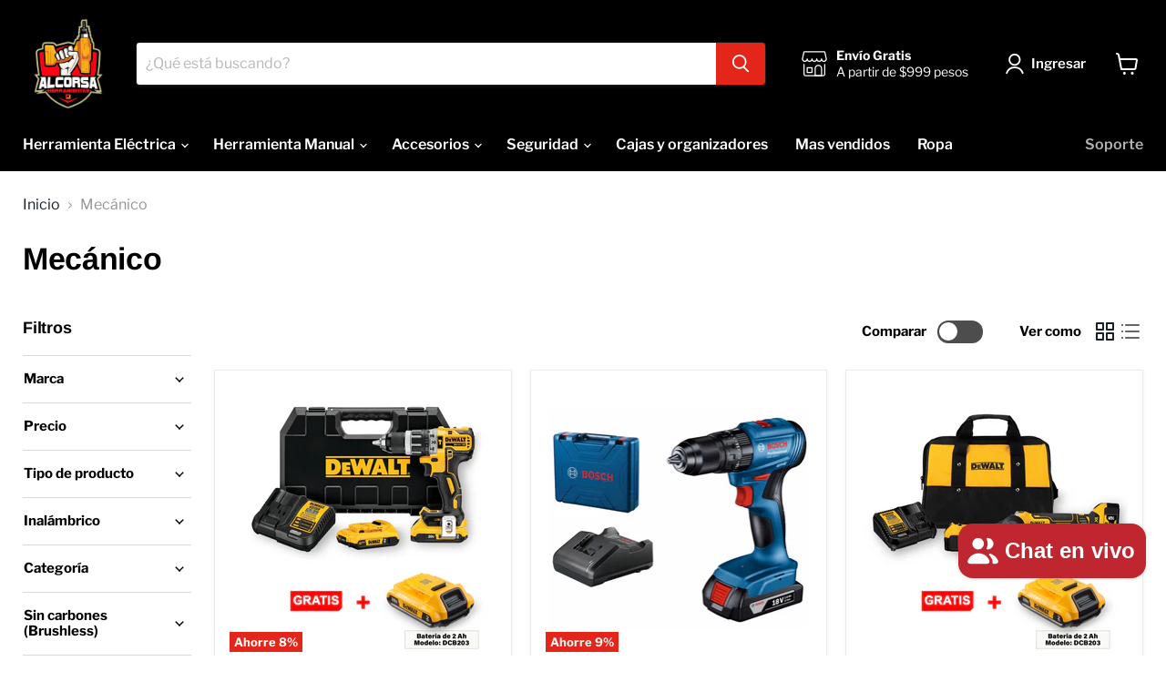

--- FILE ---
content_type: text/javascript
request_url: https://alcorsaherramientas.com/cdn/shop/t/6/assets/bss-file-configdata.js?v=129615736247794178751700849120
body_size: 501
content:
var configDatas=[{mobile_show_badges:1,desktop_show_badges:1,mobile_show_labels:1,desktop_show_labels:1,label_id:101240,name:"Existencias ",priority:0,img_url:"label_shopify_2-17.png",pages:"7,4,2",enable_allowed_countries:!1,locations:"",position:7,product_type:0,exclude_products:6,product:"6928858906676,7129450905652,7129445040180,7129450446900,7129445007412,6945940668468,7076353507380,7162411647028",variant:"",collection:"",collection_image:"",inventory:0,tags:"",excludeTags:"",enable_visibility_date:!1,from_date:null,to_date:null,enable_discount_range:!1,discount_type:1,discount_from:null,discount_to:null,public_img_url:"https://cdn.shopify.com/s/files/1/0588/9720/3252/files/label_shopify_2-17.png?v=1700847370",label_text:"Hello!",label_text_color:"#ffffff",label_text_font_size:12,label_text_background_color:"#ff7f50",label_text_no_image:1,label_text_in_stock:"In Stock",label_text_out_stock:"Sold out",label_text_unlimited_stock:"Unlimited Stock",label_shadow:0,label_shape:"rectangle",label_opacity:100,label_border_radius:0,label_text_style:0,label_shadow_color:"#808080",label_text_enable:0,label_text_font_family:null,related_product_tag:null,customer_tags:null,exclude_customer_tags:null,customer_type:"allcustomers",exclude_customers:"all_customer_tags",collection_image_type:0,label_on_image:"2",first_image_tags:null,label_type:1,badge_type:0,custom_selector:null,margin_top:0,margin_bottom:0,mobile_font_size_label:12,label_text_id:101240,emoji:null,emoji_position:null,transparent_background:null,custom_page:null,check_custom_page:null,margin_left:0,instock:null,enable_price_range:0,price_range_from:null,price_range_to:null,enable_product_publish:0,product_publish_from:null,product_publish_to:null,enable_countdown_timer:0,option_format_countdown:0,countdown_time:null,option_end_countdown:null,start_day_countdown:null,public_url_s3:"https://shopify-production-product-labels.s3.us-east-2.amazonaws.com/public/static/base/images/customer/33816/label_shopify_2-17.png",enable_visibility_period:0,visibility_period:1,createdAt:"2023-11-24T17:36:14.000Z",customer_ids:"",exclude_customer_ids:"",exclude_product_ids:"",angle:0,toolTipText:"",mobile_width_label:30,mobile_height_label:30,mobile_fixed_percent_label:1,desktop_width_label:50,desktop_height_label:50,desktop_fixed_percent_label:1,mobile_position:0,mobile_default_config:1,desktop_label_unlimited_top:33,desktop_label_unlimited_left:33,desktop_label_unlimited_width:30,desktop_label_unlimited_height:30,mobile_label_unlimited_top:33,mobile_label_unlimited_left:33,mobile_label_unlimited_width:30,mobile_label_unlimited_height:30,mobile_margin_top:0,mobile_margin_left:0,mobile_margin_bottom:0,enable_fixed_time:0,fixed_time:null,statusLabelHoverText:0,labelHoverTextLink:"",statusLabelAltText:0,labelAltText:"",enable_multi_badge:0,enable_badge_stock:0,translations:[],animation_type:3,img_plan_id:13},{mobile_show_badges:1,desktop_show_badges:1,mobile_show_labels:1,desktop_show_labels:1,label_id:77820,name:"OFERTA",priority:0,img_url:"OFERTA.png",pages:"4,2",enable_allowed_countries:!1,locations:"",position:0,product_type:0,exclude_products:6,product:"7102501257268,7102501290036,7102499487796,7129450709044,7126546972724,7110161793076,7041704591412,7110160908340,6928848420916,7056962453556,7011281141812,7110161465396,7076353638452,7162663567412,7110162153524,6928859988020,6928859856948,6928847667252,7102497587252,7139380428852",variant:"",collection:"",collection_image:"",inventory:0,tags:"",excludeTags:"",enable_visibility_date:!1,from_date:null,to_date:null,enable_discount_range:!1,discount_type:1,discount_from:null,discount_to:null,public_img_url:"https://cdn.shopify.com/s/files/1/0588/9720/3252/t/6/assets/OFERTA_png?v=1681328331",label_text:"Hello!",label_text_color:"#ffffff",label_text_font_size:12,label_text_background_color:"#ff7f50",label_text_no_image:1,label_text_in_stock:"In Stock",label_text_out_stock:"Sold out",label_text_unlimited_stock:"Unlimited Stock",label_shadow:0,label_shape:"rectangle",label_opacity:100,label_border_radius:0,label_text_style:0,label_shadow_color:"#808080",label_text_enable:0,label_text_font_family:null,related_product_tag:null,customer_tags:null,exclude_customer_tags:null,customer_type:"allcustomers",exclude_customers:"all_customer_tags",collection_image_type:0,label_on_image:"2",first_image_tags:null,label_type:1,badge_type:0,custom_selector:null,margin_top:0,margin_bottom:0,mobile_font_size_label:12,label_text_id:77820,emoji:null,emoji_position:null,transparent_background:null,custom_page:"https://alcorsaherramientas.com/search?type=product&q=playera*",check_custom_page:"false",margin_left:0,instock:null,enable_price_range:0,price_range_from:null,price_range_to:null,enable_product_publish:0,product_publish_from:null,product_publish_to:null,enable_countdown_timer:0,option_format_countdown:0,countdown_time:null,option_end_countdown:null,start_day_countdown:null,public_url_s3:"https://shopify-production-product-labels.s3.us-east-2.amazonaws.com/public/static/base/images/customer/33816/OFERTA.png",enable_visibility_period:0,visibility_period:1,createdAt:"2023-04-12T19:22:17.000Z",customer_ids:"",exclude_customer_ids:"",exclude_product_ids:"",angle:0,toolTipText:"",mobile_width_label:50,mobile_height_label:20,mobile_fixed_percent_label:1,desktop_width_label:50,desktop_height_label:25,desktop_fixed_percent_label:1,mobile_position:0,mobile_default_config:1,desktop_label_unlimited_top:33,desktop_label_unlimited_left:33,desktop_label_unlimited_width:30,desktop_label_unlimited_height:30,mobile_label_unlimited_top:33,mobile_label_unlimited_left:33,mobile_label_unlimited_width:30,mobile_label_unlimited_height:30,mobile_margin_top:0,mobile_margin_left:0,mobile_margin_bottom:0,enable_fixed_time:0,fixed_time:null,statusLabelHoverText:0,labelHoverTextLink:"",statusLabelAltText:0,labelAltText:"",enable_multi_badge:0,enable_badge_stock:0,translations:[],animation_type:0,img_plan_id:0}];
//# sourceMappingURL=/cdn/shop/t/6/assets/bss-file-configdata.js.map?v=129615736247794178751700849120
